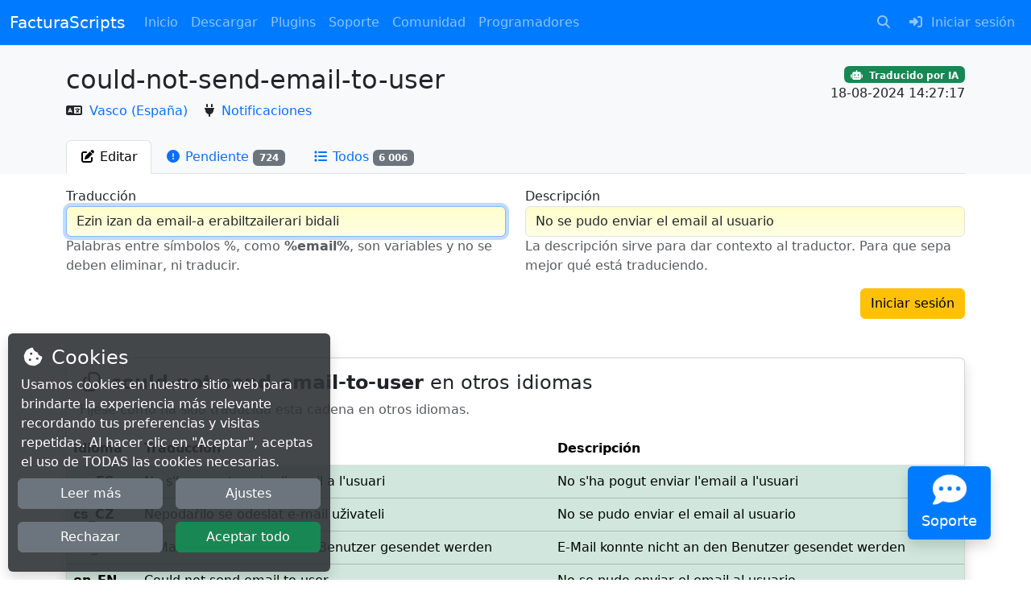

--- FILE ---
content_type: text/html;charset=UTF-8
request_url: https://facturascripts.com/traducciones/111093
body_size: 13938
content:

<!DOCTYPE html>
<html xmlns="http://www.w3.org/1999/xhtml" lang="es"
      xml:lang="es">
<head>
                                    <meta http-equiv="Content-Type" content="text/html; charset=UTF-8"/>
        <title>eu_ES@could-not-send-email-to-user</title>
        <meta name="description" content="Traducción"/>
        <meta name="viewport" content="width=device-width, initial-scale=1.0"/>
        <meta name="generator" content="FacturaScripts"/>
                    <meta name="robots" content="noindex"/>
                                <link rel="shortcut icon" href="/Dinamic/Assets/Images/favicon.ico"/>
        <link rel="apple-touch-icon" sizes="180x180"
              href="/Dinamic/Assets/Images/apple-icon-180x180.png"/>
                                <link rel="stylesheet" href="/node_modules/bootstrap/dist/css/bootstrap.min.css?v=5"/>
                <link rel="stylesheet" href="/node_modules/@fortawesome/fontawesome-free/css/all.min.css?v=6"/>
        <link rel="stylesheet" href="/Plugins/Portal/node_modules/aos/dist/aos.css"/>
        <link rel="stylesheet" href="/Dinamic/Assets/CSS/custom.css?v=3"/>
        <style>
            .alert {
                margin-bottom: 0;
            }

            .body-content {
                min-height: 80vh;
            }

            .table th {
                border-top: none;
            }

            .portal-primary-color {
                background-color: #007BFF;
            }

            .portal-btn-support {
                background-color: #007BFF;
                color: white;
            }

            /* Portal link class with Bootstrap 4 behavior */
            .portal-link {
                color: #007bff;
                text-decoration: none;
            }

            .portal-link:hover {
                color: #0056b3;
                text-decoration: underline;
            }

            /* Responsive navbar improvements */
            @media (max-width: 991.98px) {
                .navbar-collapse {
                    max-height: 80vh;
                    overflow-y: auto;
                }

                .navbar-nav .nav-item {
                    border-bottom: 1px solid rgba(255, 255, 255, 0.1);
                }

                .navbar-nav .nav-item:last-child {
                    border-bottom: none;
                }

                .navbar-nav .nav-link {
                    padding: 0.75rem 1rem;
                }
            }

            /* Support button responsive positioning */
            @media (max-width: 767.98px) {
                .portal-btn-support {
                    bottom: 20px !important;
                    right: 20px !important;
                }

                .portal-btn-support .fa-2x {
                    font-size: 1.5em;
                }

                .portal-btn-support .small {
                    font-size: 0.7rem;
                }
            }
        </style>
                        <style>
        #overlayCookie {
            position: fixed;
            top: 0;
            width: 100vw;
            height: 100vh;
            z-index: 997;
        }

        #msgCookie {
            position: fixed;
            width: 100%;
            z-index: 998;
         max-width: 400px;
            bottom: 0;
            left: 0;
            margin-left: 10px;
            margin-bottom: 10px;
                }

        #msgCookie .info {
            color: #FFFFFF;
        }

        /* Extra small devices (portrait phones, less than 576px) */
        /* Small devices (landscape phones, less than 768px) */
        @media (max-width: 767.98px) {
            #msgCookie {
                margin: 0;
                max-width: 100%;
            }

                }

        /* Large devices (desktops, less than 1200px) */
        @media (max-width: 1199.98px) {
            #msgCookie .buttons {
                margin-top: 15px;
            }
        }
    </style>

                            <link rel="stylesheet" href="/node_modules/select2/dist/css/select2.min.css?v=5"/>
            <link rel="stylesheet" href="/node_modules/select2-bootstrap-5-theme/dist/select2-bootstrap-5-theme.min.css?v=5"/>
                                <script src="/node_modules/jquery/dist/jquery.min.js"></script>
        <script src="/node_modules/bootstrap/dist/js/bootstrap.bundle.min.js?v=5"></script>
        <script src="/node_modules/@fortawesome/fontawesome-free/js/all.min.js"></script>
        <script src="/Plugins/Portal/node_modules/@justinribeiro/lite-youtube/lite-youtube.js" type="module"></script>
        <script src="/Plugins/Portal/node_modules/aos/dist/aos.js"></script>
        <script src="/Dinamic/Assets/JS/Custom.js?v=2"></script>
        <script src="/Dinamic/Assets/JS/newsletters.js?v=2"></script>
                    <script src="/node_modules/select2/dist/js/select2.min.js?v=5"></script>
            <script src="/Dinamic/Assets/JS/ListView.js?v=20-01-2026"></script>
            <script src="/Dinamic/Assets/JS/WidgetSelect.js?v=5"></script>
                    </head>
<body>
    <nav class="navbar sticky-top navbar-expand-lg navbar-dark portal-primary-color">
        <div class="container-fluid">
            <a class="navbar-brand" href="/">FacturaScripts</a>
            <button class="navbar-toggler" type="button" data-bs-toggle="collapse"
                    data-bs-target="#navbarSupportedContent" aria-controls="navbarSupportedContent"
                    aria-expanded="false" aria-label="Toggle navigation">
                <span class="navbar-toggler-icon"></span>
            </button>
            <div class="collapse navbar-collapse" id="navbarSupportedContent">
                <ul class="navbar-nav me-auto">
                                                        <li class="nav-item">
                <a class="nav-link" href="/">
                                            <i class="fas fa-home fa-fw me-1 d-lg-none" aria-hidden="true"></i>
                                        Inicio
                </a>
            </li>
                                            <li class="nav-item">
                <a class="nav-link" href="/descargar">
                                            <i class="fas fa-download fa-fw me-1 d-lg-none" aria-hidden="true"></i>
                                        Descargar
                </a>
            </li>
                                            <li class="nav-item">
                <a class="nav-link" href="/plugins">
                                            <i class="fa-solid fa-plug fa-fw me-1 d-lg-none" aria-hidden="true"></i>
                                        Plugins
                </a>
            </li>
                                                                                                                                                                                                                                                                                                                <li class="nav-item dropdown">
                <a class="nav-link dropdown-toggle" href="#" role="button"
                   data-bs-toggle="dropdown" aria-haspopup="true" aria-expanded="false">
                    <i class="fa-solid fa-bars fa-fw me-1 d-lg-none"></i>Soporte
                </a>
                <div class="dropdown-menu">
                                                                                            <a href="/ayuda" class="dropdown-item">
                                                            <i class="fas fa-question-circle fa-fw me-1" aria-hidden="true"></i>
                                                        Guía de usuario
                        </a>
                                                                                            <a href="/chatbot" class="dropdown-item">
                                                            <i class="fas fa-robot fa-fw me-1" aria-hidden="true"></i>
                                                        ChatBot
                        </a>
                                                                                            <a href="/contacto" class="dropdown-item">
                                                            <i class="fa-solid fa-comments fa-fw me-1" aria-hidden="true"></i>
                                                        Contactar o notificar error
                        </a>
                                                                                            <a href="/puntos" class="dropdown-item">
                                                            <i class="fas fa-trophy fa-fw me-1" aria-hidden="true"></i>
                                                        Sistema de puntos
                        </a>
                                                                                            <a href="/expertos" class="dropdown-item">
                                                            <i class="fas fa-user-friends fa-fw me-1" aria-hidden="true"></i>
                                                        Encuentra un Experto
                        </a>
                                                                        <div class="dropdown-divider"></div>
                                                                        <a href="/ser-experto" class="dropdown-item">
                                                            <i class="fas fa-user-check fa-fw me-1" aria-hidden="true"></i>
                                                        Conviértete en experto
                        </a>
                                                                                            <a href="/boletines" class="dropdown-item">
                                                            <i class="fas fa-book-medical fa-fw me-1" aria-hidden="true"></i>
                                                        Boletines
                        </a>
                                                                                            <a href="/cursos" class="dropdown-item">
                                                            <i class="fas fa-graduation-cap fa-fw me-1" aria-hidden="true"></i>
                                                        Cursos
                        </a>
                                    </div>
            </li>
                                                                                                                                                                                                                            <li class="nav-item dropdown">
                <a class="nav-link dropdown-toggle" href="#" role="button"
                   data-bs-toggle="dropdown" aria-haspopup="true" aria-expanded="false">
                    <i class="fa-solid fa-bars fa-fw me-1 d-lg-none"></i>Comunidad
                </a>
                <div class="dropdown-menu">
                                                                                            <a href="/noticias" class="dropdown-item">
                                                            <i class="fas fa-newspaper fa-fw me-1" aria-hidden="true"></i>
                                                        Noticias
                        </a>
                                                                                            <a href="/roadmap" class="dropdown-item">
                                                            <i class="fa-brands fa-trello fa-fw me-1" aria-hidden="true"></i>
                                                        Roadmap
                        </a>
                                                                                            <a href="/traducciones" class="dropdown-item">
                                                            <i class="fas fa-language fa-fw me-1" aria-hidden="true"></i>
                                                        Traducciones
                        </a>
                                                                        <div class="dropdown-divider"></div>
                                                                        <a href="/colabora" class="dropdown-item">
                                                            <i class="fas fa-users fa-fw me-1" aria-hidden="true"></i>
                                                        Colabora
                        </a>
                                                                                            <a href="/patrocinar" class="dropdown-item">
                                                            <i class="fas fa-donate fa-fw me-1" aria-hidden="true"></i>
                                                        Patrocinar
                        </a>
                                    </div>
            </li>
                                                                                                                                                                                                                            <li class="nav-item dropdown">
                <a class="nav-link dropdown-toggle" href="#" role="button"
                   data-bs-toggle="dropdown" aria-haspopup="true" aria-expanded="false">
                    <i class="fa-solid fa-bars fa-fw me-1 d-lg-none"></i>Programadores
                </a>
                <div class="dropdown-menu">
                                                                                            <a href="/como-crear-plugin" class="dropdown-item">
                                                            <i class="fas fa-code fa-fw me-1" aria-hidden="true"></i>
                                                        Cómo crear plugins
                        </a>
                                                                                            <a href="/como-vender-plugins" class="dropdown-item">
                                                            <i class="fas fa-euro-sign fa-fw me-1" aria-hidden="true"></i>
                                                        Cómo vender plugins
                        </a>
                                                                                            <a href="/forja" class="dropdown-item">
                                                            <i class="fas fa-vihara fa-fw me-1" aria-hidden="true"></i>
                                                        La Forja
                        </a>
                                                                        <div class="dropdown-divider"></div>
                                                                        <a href="/ayuda-dev" class="dropdown-item">
                                                            <i class="fas fa-book fa-fw me-1" aria-hidden="true"></i>
                                                        Guía de programación
                        </a>
                                                                                            <a href="https://doc.facturascripts.com/namespaces/facturascripts-core.html" class="dropdown-item">
                                                            <i class="fas fa-project-diagram fa-fw me-1" aria-hidden="true"></i>
                                                        Documentación de clases
                        </a>
                                    </div>
            </li>
            
                </ul>
                <ul class="navbar-nav ms-auto">
                                                                                                                                <li class="nav-item">
                            <a class="nav-link" href="/buscar">
                                <i class="fa-solid fa-search fa-fw me-1"></i>
                                <span class="d-lg-none">Buscar</span>
                            </a>
                        </li>
                                                                <li class="nav-item">
                            <a class="nav-link" href="/MeLogin">
                                <i class="fa-solid fa-sign-in-alt fa-fw me-1"></i>
                                <span>Iniciar sesión</span>
                            </a>
                        </li>
                                                        </ul>
            </div>
        </div>
    </nav>
            
        
        
            <div id="messages-toasts" style="z-index: 9999; position: fixed; bottom: 2%; left: 50%; transform: translateX(-50%);"></div>

<script>
    function setToast(message, style = 'info', title = '', time = 10000) {
        let icon = '';
        let styleBorder = '';
        let styleHeader = '';
        let role = 'status';
        let live = 'polite';
        let delay = time > 0 ? 'data-delay="' + time + '"' : 'data-autohide="false"';

        switch (style) {
            case 'completed':
                styleHeader = 'bg-success text-white';
                styleBorder = 'border border-success';
                icon = '<i class="fa-solid fa-check-circle me-1"></i>';
                title = title !== '' ? title : 'Completado';
                break;

            case 'critical':
            case 'error':
            case 'danger':
                role = 'alert';
                live = 'assertive';
                styleHeader = 'bg-danger text-white';
                styleBorder = 'border border-danger';
                icon = '<i class="fa-solid fa-times-circle me-1"></i>';
                title = title !== '' ? title : 'Error';
                break;

            case 'info':
                styleHeader = 'bg-info text-white';
                styleBorder = 'border border-info';
                icon = '<i class="fa-solid fa-info-circle me-1"></i>';
                title = title !== '' ? title : 'Info';
                break;

            case 'spinner':
                styleHeader = 'text-bg-info';
                styleBorder = 'border border-info';
                icon = '<div class="spinner-border me-2 spinner-border-sm" role="status"></div>';
                title = title !== '' ? title : 'Procesando';
                break;

            case 'notice':
            case 'success':
                styleHeader = 'bg-success text-white';
                styleBorder = 'border border-success';
                icon = '<i class="fa-solid fa-check-circle me-1"></i>';
                title = title !== '' ? title : 'Éxito';
                break;

            case 'warning':
                styleHeader = 'bg-warning';
                styleBorder = 'border border-warning';
                icon = '<i class="fa-solid fa-exclamation-circle me-1"></i>';
                title = title !== '' ? title : 'Atención';
                break;
        }

        if (message === '') {
            styleHeader += ' border-bottom-0';
        }

        let html = '<div class="toast toast-' + style + ' ' + styleBorder + '" style="margin: 15px auto 0 auto;" role="' + role + '" aria-live="' + live + '" aria-atomic="true" ' + delay + '>'
            + '<div class="toast-header ' + styleHeader + '">'
            + '<strong class="me-auto">' + icon + title + '</strong>'
            + '<button type="button" class="ms-4 btn btn-close ' + styleHeader + '" data-bs-dismiss="toast" aria-label="Cerrar">'
            + ''
            + '</button>'
            + '</div>';

            if (message !== '') {
                html += '<div class="toast-body">' + message + '</div>';
            }

            html += '</div>';

        // eliminamos los toast con la clase hide
        $('#messages-toasts .toast.hide').remove();

        // agregamos el toast al div
        $('#messages-toasts').append(html);

        // mostramos los toast
        $('#messages-toasts .toast').toast('show');
    }
</script><div class="body-content">
                                        
    <div class="bg-light pt-3">
                
                                        
<div class="container pt-2 pb-4">
    <div class="row">
        <div class="col-sm-8">
            <h1 class="h2">
                could-not-send-email-to-user
            </h1>
            <i class="fa-solid fa-language me-1"></i>
            <a href="/traducciones/lang/eu_ES">
                Vasco (España)
            </a>
                            <i class="fa-solid fa-plug ms-3 me-1"></i>
                <a href="/plugins/notificaciones">
                    Notificaciones
                </a>
                    </div>
        <div class="col-sm-4 text-end">
                            <span class="badge bg-success">
                    <i class="fa-solid fa-robot me-1"></i> Traducido por IA
                </span>
                        <br/>
            18-08-2024 14:27:17
        </div>
    </div>
</div>

                                                                                                                                                                                                        
                <div class="container">
            <div class="row">
                <div class="col">
                    <div class="nav nav-tabs" role="tablist">
                                                                                                                                                                                                    <a class="nav-item nav-link active" id="info-tab" data-bs-toggle="tab" href="#info"
                                   role="tab" aria-controls="info" aria-expanded="true">
                                    <i class="fa-solid fa-edit fa-fw" aria-hidden="true"></i>
                                    <span class="d-none d-lg-inline-block">Editar</span>
                                                                    </a>
                                                                                                                                                <a class="nav-item nav-link" id="CardTranslation-pendig-tab" data-bs-toggle="tab" href="#CardTranslation-pendig"
                                   role="tab" aria-controls="CardTranslation-pendig" aria-expanded="true">
                                    <i class="fa-solid fa-exclamation-circle fa-fw" aria-hidden="true"></i>
                                    <span class="d-none d-lg-inline-block">Pendiente</span>
                                                                            <span class="badge bg-secondary">724</span>
                                                                    </a>
                                                                                                                                                <a class="nav-item nav-link" id="CardTranslation-tab" data-bs-toggle="tab" href="#CardTranslation"
                                   role="tab" aria-controls="CardTranslation" aria-expanded="true">
                                    <i class="fa-solid fa-list fa-fw" aria-hidden="true"></i>
                                    <span class="d-none d-lg-inline-block">Todos</span>
                                                                            <span class="badge bg-secondary">6 006</span>
                                                                    </a>
                                                                        </div>
                </div>
            </div>
        </div>
    </div>
    <div class="container">
        <div class="tab-content pt-3 pb-5">
                                                                                                                <div class="tab-pane fade show active" id="info" role="tabpanel" aria-labelledby="info-tab">
                                                
<form method="post">
    <input type="hidden" name="multireqtoken" value="5447a93e3b9630c77a635cb5a7bebb07ef85a05e|DUCQYm"/>
    <input type="hidden" name="action" value="edit-translation"/>
    <input type="hidden" name="next" value="0"/>
    <div class="mb-5">
        <div class="row">
            <div class="col-sm">
                <div class="mb-3">
                    Traducción
                    <input type="text" name="translation" value="Ezin izan da email-a erabiltzailerari bidali"
                           class="form-control" autocomplete="false" autofocus required/>
                    <p class="text-muted">
                        Palabras entre símbolos %, como <b>%email%</b>, son variables y no se deben eliminar, ni
                        traducir.
                    </p>
                </div>
            </div>
            <div class="col-sm">
                <div class="mb-3">
                    Descripción
                    <input type="text" name="description" value="No se pudo enviar el email al usuario"
                           class="form-control" autocomplete="false" required/>
                    <p class="text-muted">
                        La descripción sirve para dar contexto al traductor.
                        Para que sepa mejor qué está traduciendo.
                    </p>
                </div>
            </div>
        </div>
        <div class="row">
            <div class="col-sm">
                                                            </div>
            <div class="col-sm text-end">
                                    <a class="btn btn-warning" href="/MeLogin">
                        Iniciar sesión
                    </a>
                            </div>
        </div>
        <div class="row">
            <div class="col">
                <div class="card shadow mt-5 mb-3">
                    <div class="card-body">
                        <h2 class="h4">
                            <i class="fa-regular fa-copy fa-fw"></i>
                            <b>could-not-send-email-to-user</b> en otros idiomas
                        </h2>
                        <p class="text-muted mb-0">
                            Fíjese como ha sido traducida esta cadena en otros idiomas.
                        </p>
                    </div>
                    <div class="table-responsive">
                        <table class="table table-hover mb-0">
                            <thead>
                            <tr>
                                <th>Idioma</th>
                                <th>Traducción</th>
                                <th>Descripción</th>
                            </tr>
                            </thead>
                            <tbody>
                                                                                            <tr class="table-success clickableRow" data-href="/traducciones/111077">
                                    <td>
                                                                                    <b>ca_ES</b>
                                                                            </td>
                                    <td>No s&#39;ha pogut enviar l&#39;email a l&#39;usuari</td>
                                    <td>No s&#39;ha pogut enviar l&#39;email a l&#39;usuari</td>
                                </tr>
                                                                                            <tr class="table-success clickableRow" data-href="/traducciones/111078">
                                    <td>
                                                                                    <b>cs_CZ</b>
                                                                            </td>
                                    <td>Nepodařilo se odeslat e-mail uživateli</td>
                                    <td>No se pudo enviar el email al usuario</td>
                                </tr>
                                                                                            <tr class="table-success clickableRow" data-href="/traducciones/111079">
                                    <td>
                                                                                    <b>de_DE</b>
                                                                            </td>
                                    <td>E-Mail konnte nicht an den Benutzer gesendet werden</td>
                                    <td>E-Mail konnte nicht an den Benutzer gesendet werden</td>
                                </tr>
                                                                                            <tr class="table-success clickableRow" data-href="/traducciones/111080">
                                    <td>
                                                                                    <b>en_EN</b>
                                                                            </td>
                                    <td>Could not send email to user</td>
                                    <td>No se pudo enviar el email al usuario</td>
                                </tr>
                                                                                            <tr class="table-success clickableRow" data-href="/traducciones/111081">
                                    <td>
                                                                                    es_AR
                                                                            </td>
                                    <td>No se pudo enviar el email al usuario</td>
                                    <td>No se pudo enviar el email al usuario</td>
                                </tr>
                                                                                            <tr class="table-success clickableRow" data-href="/traducciones/111082">
                                    <td>
                                                                                    es_CL
                                                                            </td>
                                    <td>No se pudo enviar el email al usuario</td>
                                    <td>No se pudo enviar el email al usuario</td>
                                </tr>
                                                                                            <tr class="table-success clickableRow" data-href="/traducciones/111083">
                                    <td>
                                                                                    es_CO
                                                                            </td>
                                    <td>No se pudo enviar el email al usuario</td>
                                    <td>No se pudo enviar el email al usuario</td>
                                </tr>
                                                                                            <tr class="table-success clickableRow" data-href="/traducciones/111084">
                                    <td>
                                                                                    es_CR
                                                                            </td>
                                    <td>No se pudo enviar el email al usuario</td>
                                    <td>No se pudo enviar el email al usuario</td>
                                </tr>
                                                                                            <tr class="table-success clickableRow" data-href="/traducciones/111085">
                                    <td>
                                                                                    es_DO
                                                                            </td>
                                    <td>No se pudo enviar el email al usuario</td>
                                    <td>No se pudo enviar el email al usuario</td>
                                </tr>
                                                                                            <tr class="table-success clickableRow" data-href="/traducciones/111086">
                                    <td>
                                                                                    es_EC
                                                                            </td>
                                    <td>No se pudo enviar el email al usuario</td>
                                    <td>No se pudo enviar el email al usuario</td>
                                </tr>
                                                                                            <tr class="table-success clickableRow" data-href="/traducciones/111087">
                                    <td>
                                                                                    <b>es_ES</b>
                                                                            </td>
                                    <td>No se pudo enviar el email al usuario</td>
                                    <td>No se pudo enviar el email al usuario</td>
                                </tr>
                                                                                            <tr class="table-success clickableRow" data-href="/traducciones/111088">
                                    <td>
                                                                                    es_GT
                                                                            </td>
                                    <td>No se pudo enviar el email al usuario</td>
                                    <td>No se pudo enviar el email al usuario</td>
                                </tr>
                                                                                            <tr class="table-success clickableRow" data-href="/traducciones/111089">
                                    <td>
                                                                                    es_MX
                                                                            </td>
                                    <td>No se pudo enviar el email al usuario</td>
                                    <td>No se pudo enviar el email al usuario</td>
                                </tr>
                                                                                            <tr class="table-success clickableRow" data-href="/traducciones/111090">
                                    <td>
                                                                                    es_PA
                                                                            </td>
                                    <td>No se pudo enviar el email al usuario</td>
                                    <td>No se pudo enviar el email al usuario</td>
                                </tr>
                                                                                            <tr class="table-success clickableRow" data-href="/traducciones/111091">
                                    <td>
                                                                                    es_PE
                                                                            </td>
                                    <td>No se pudo enviar el email al usuario</td>
                                    <td>No se pudo enviar el email al usuario</td>
                                </tr>
                                                                                            <tr class="table-success clickableRow" data-href="/traducciones/111092">
                                    <td>
                                                                                    es_UY
                                                                            </td>
                                    <td>No se pudo enviar el email al usuario</td>
                                    <td>No se pudo enviar el email al usuario</td>
                                </tr>
                                                                                            <tr class="table-success clickableRow" data-href="/traducciones/111094">
                                    <td>
                                                                                    <b>fr_FR</b>
                                                                            </td>
                                    <td>L&#39;email n&#39;a pas pu être envoyé à l&#39;utilisateur</td>
                                    <td>L&#39;email n&#39;a pas pu être envoyé à l&#39;utilisateur</td>
                                </tr>
                                                                                            <tr class="table-success clickableRow" data-href="/traducciones/111095">
                                    <td>
                                                                                    <b>gl_ES</b>
                                                                            </td>
                                    <td>Non se pudo enviar ol email ao usuario</td>
                                    <td>Non se pudo enviar ol email ao usuario</td>
                                </tr>
                                                                                            <tr class="table-success clickableRow" data-href="/traducciones/111096">
                                    <td>
                                                                                    <b>it_IT</b>
                                                                            </td>
                                    <td>Impossibile inviare e-mail all&#39;utente</td>
                                    <td>Impossibile inviare e-mail all&#39;utente</td>
                                </tr>
                                                                                            <tr class="table-success clickableRow" data-href="/traducciones/111097">
                                    <td>
                                                                                    <b>pl_PL</b>
                                                                            </td>
                                    <td>Nie można wysłać e-maila do użytkownika</td>
                                    <td>No se pudo enviar el email al usuario</td>
                                </tr>
                                                                                            <tr class="table-success clickableRow" data-href="/traducciones/111098">
                                    <td>
                                                                                    pt_BR
                                                                            </td>
                                    <td>Não foi possível enviar o email para o usuário</td>
                                    <td>No se pudo enviar el email al usuario</td>
                                </tr>
                                                                                            <tr class="table-success clickableRow" data-href="/traducciones/111099">
                                    <td>
                                                                                    <b>pt_PT</b>
                                                                            </td>
                                    <td>Não foi possível enviar o email para o usuário</td>
                                    <td>No se pudo enviar el email al usuario</td>
                                </tr>
                                                                                            <tr class="table-success clickableRow" data-href="/traducciones/133187">
                                    <td>
                                                                                    <b>tr_TR</b>
                                                                            </td>
                                    <td>Kullanıcıya e-posta gönderilemedi.</td>
                                    <td>No se pudo enviar el email al usuario</td>
                                </tr>
                                                                                            <tr class="table-success clickableRow" data-href="/traducciones/111100">
                                    <td>
                                                                                    <b>va_ES</b>
                                                                            </td>
                                    <td>No s&#39;ha pogut enviar l&#39;email a l&#39;usuari</td>
                                    <td>No se pudo enviar el email al usuario</td>
                                </tr>
                                                        </tbody>
                        </table>
                    </div>
                </div>
            </div>
        </div>
    </div>
</form>




                    </div>
                                                                                    <div class="tab-pane fade" id="CardTranslation-pendig" role="tabpanel" aria-labelledby="CardTranslation-pendig-tab">
                                                
<form id="formCardTranslation-pendig" method="post" onsubmit="animateSpinner('add')">
    <input type="hidden" name="multireqtoken" value="5447a93e3b9630c77a635cb5a7bebb07ef85a05e|BSsk17"/>
    <input type="hidden" name="action"/>
    <input type="hidden" name="activetab" value="CardTranslation-pendig"/>
    <input type="hidden" name="loadfilter" value="0"/>
    <input type="hidden" name="offset" value="0"/>
    <input type="hidden" name="order" value="0"/>
    <div class="row g-2 align-items-center">
        <div class="col-sm-auto mb-3">
                                    
                        
        </div>
                            <div class="col-sm mb-3">
            <div class="input-group">
                <input class="form-control" type="text" name="query" value="" autocomplete="off"
                       placeholder="Buscar"/>
                <button type="submit" class="btn btn-secondary">
                    <i class="fa-solid fa-search" aria-hidden="true"></i>
                </button>
            </div>
        </div>
    
                                            <div class="col-sm-auto">
            <div class="btn-group mb-3">
                <button class="btn btn-outline-secondary dropdown-toggle" type="button" data-bs-toggle="dropdown"
                        aria-haspopup="true" aria-expanded="true">
                                        <i class="fa-solid fa-sort-amount-down-alt fa-fw" aria-hidden="true"></i>
                    <span>Nombre</span>
                </button>
                <div class="dropdown-menu dropdown-menu-end">
                                                                                            <a class="dropdown-item active" href="#"
                           onclick="listViewSetOrder('CardTranslation-pendig', '0');">
                            <i class="fa-solid fa-sort-amount-down-alt fa-fw" aria-hidden="true"></i> Nombre
                        </a>
                                                                                            <a class="dropdown-item" href="#"
                           onclick="listViewSetOrder('CardTranslation-pendig', '1');">
                            <i class="fa-solid fa-sort-amount-down fa-fw" aria-hidden="true"></i> Nombre
                        </a>
                                                                                            <a class="dropdown-item" href="#"
                           onclick="listViewSetOrder('CardTranslation-pendig', '2');">
                            <i class="fa-solid fa-sort-amount-down-alt fa-fw" aria-hidden="true"></i> Última actualización
                        </a>
                                                                                            <a class="dropdown-item" href="#"
                           onclick="listViewSetOrder('CardTranslation-pendig', '3');">
                            <i class="fa-solid fa-sort-amount-down fa-fw" aria-hidden="true"></i> Última actualización
                        </a>
                                    </div>
            </div>
        </div>
    
    </div>
        <div class="row">
        
    </div>

                        <div class="card border-warning shadow mb-3">
            <div class="card-body">
                <a href="/traducciones/147540" class="h5 portal-link">
                    2fa
                </a>
                <p class="mb-0">
                    2FA
                </p>
            </div>
            <div class="table-responsive">
                <table class="table mb-0">
                    <tr class="table-warning">
                                                    <td class="text-start text-nowrap">06-08-2025</td>
                                                    <td class="text-end">Vasco (España)</td>
                                            </tr>
                </table>
            </div>
        </div>
                    <div class="card border-warning shadow mb-3">
            <div class="card-body">
                <a href="/traducciones/152065" class="h5 portal-link">
                    acc-concept-required
                </a>
                <p class="mb-0">
                    Lehenik eta behin, idazpenaren kontzeptua sartu behar duzu
                </p>
            </div>
            <div class="table-responsive">
                <table class="table mb-0">
                    <tr class="table-warning">
                                                    <td class="text-start text-nowrap">30-08-2025</td>
                                                    <td class="text-end">Vasco (España)</td>
                                            </tr>
                </table>
            </div>
        </div>
                    <div class="card border-warning shadow mb-3">
            <div class="card-body">
                <a href="/traducciones/164790" class="h5 portal-link">
                    accent-color
                </a>
                <p class="mb-0">
                    Borde lateral
                </p>
            </div>
            <div class="table-responsive">
                <table class="table mb-0">
                    <tr class="table-warning">
                                                    <td class="text-start text-nowrap">17-01-2026</td>
                                                    <td class="text-end">Vasco (España)</td>
                                            </tr>
                </table>
            </div>
        </div>
                    <div class="card border-warning shadow mb-3">
            <div class="card-body">
                <a href="/traducciones/164815" class="h5 portal-link">
                    accentcolor-desc
                </a>
                <p class="mb-0">
                    Color borde del desplegable
                </p>
            </div>
            <div class="table-responsive">
                <table class="table mb-0">
                    <tr class="table-warning">
                                                    <td class="text-start text-nowrap">17-01-2026</td>
                                                    <td class="text-end">Vasco (España)</td>
                                            </tr>
                </table>
            </div>
        </div>
                    <div class="card border-warning shadow mb-3">
            <div class="card-body">
                <a href="/traducciones/128085" class="h5 portal-link">
                    accepted-estimation
                </a>
                <p class="mb-0">
                    Aurrekontu onartuak
                </p>
            </div>
            <div class="table-responsive">
                <table class="table mb-0">
                    <tr class="table-warning">
                                                    <td class="text-start text-nowrap">30-01-2025</td>
                                                    <td class="text-end">Vasco (España)</td>
                                            </tr>
                </table>
            </div>
        </div>
                    <div class="card border-warning shadow mb-3">
            <div class="card-body">
                <a href="/traducciones/157140" class="h5 portal-link">
                    accounting-plan-must-have-at-least-2-levels
                </a>
                <p class="mb-0">
                    El plan contable debe tener al menos 2 niveles: cuentas y subcuentas.
                </p>
            </div>
            <div class="table-responsive">
                <table class="table mb-0">
                    <tr class="table-warning">
                                                    <td class="text-start text-nowrap">24-10-2025</td>
                                                    <td class="text-end">Vasco (España)</td>
                                            </tr>
                </table>
            </div>
        </div>
                    <div class="card border-warning shadow mb-3">
            <div class="card-body">
                <a href="/traducciones/117597" class="h5 portal-link">
                    activity
                </a>
                <p class="mb-0">
                    Jarduera
                </p>
            </div>
            <div class="table-responsive">
                <table class="table mb-0">
                    <tr class="table-warning">
                                                    <td class="text-start text-nowrap">05-09-2024</td>
                                                    <td class="text-end">Vasco (España)</td>
                                            </tr>
                </table>
            </div>
        </div>
                    <div class="card border-warning shadow mb-3">
            <div class="card-body">
                <a href="/traducciones/130461" class="h5 portal-link">
                    add-company
                </a>
                <p class="mb-0">
                    Enpresa gehitu
                </p>
            </div>
            <div class="table-responsive">
                <table class="table mb-0">
                    <tr class="table-warning">
                                                    <td class="text-start text-nowrap">07-03-2025</td>
                                                    <td class="text-end">Vasco (España)</td>
                                            </tr>
                </table>
            </div>
        </div>
                    <div class="card border-warning shadow mb-3">
            <div class="card-body">
                <a href="/traducciones/118437" class="h5 portal-link">
                    add-contact
                </a>
                <p class="mb-0">
                    Kontaktua gehitu
                </p>
            </div>
            <div class="table-responsive">
                <table class="table mb-0">
                    <tr class="table-warning">
                                                    <td class="text-start text-nowrap">16-09-2024</td>
                                                    <td class="text-end">Vasco (España)</td>
                                            </tr>
                </table>
            </div>
        </div>
                    <div class="card border-warning shadow mb-3">
            <div class="card-body">
                <a href="/traducciones/131709" class="h5 portal-link">
                    add-contacts
                </a>
                <p class="mb-0">
                    Kontaktuekin gehitu
                </p>
            </div>
            <div class="table-responsive">
                <table class="table mb-0">
                    <tr class="table-warning">
                                                    <td class="text-start text-nowrap">30-04-2025</td>
                                                    <td class="text-end">Vasco (España)</td>
                                            </tr>
                </table>
            </div>
        </div>
                    <div class="card border-warning shadow mb-3">
            <div class="card-body">
                <a href="/traducciones/158465" class="h5 portal-link">
                    add-fast-date
                </a>
                <p class="mb-0">
                    Afegir cita ràpida
                </p>
            </div>
            <div class="table-responsive">
                <table class="table mb-0">
                    <tr class="table-warning">
                                                    <td class="text-start text-nowrap">21-11-2025</td>
                                                    <td class="text-end">Vasco (España)</td>
                                            </tr>
                </table>
            </div>
        </div>
                    <div class="card border-warning shadow mb-3">
            <div class="card-body">
                <a href="/traducciones/139790" class="h5 portal-link">
                    add-log
                </a>
                <p class="mb-0">
                    Erregistroa gehitu
                </p>
            </div>
            <div class="table-responsive">
                <table class="table mb-0">
                    <tr class="table-warning">
                                                    <td class="text-start text-nowrap">17-06-2025</td>
                                                    <td class="text-end">Vasco (España)</td>
                                            </tr>
                </table>
            </div>
        </div>
                    <div class="card border-warning shadow mb-3">
            <div class="card-body">
                <a href="/traducciones/123117" class="h5 portal-link">
                    add-machine
                </a>
                <p class="mb-0">
                    Makina gehitu
                </p>
            </div>
            <div class="table-responsive">
                <table class="table mb-0">
                    <tr class="table-warning">
                                                    <td class="text-start text-nowrap">23-12-2024</td>
                                                    <td class="text-end">Vasco (España)</td>
                                            </tr>
                </table>
            </div>
        </div>
                    <div class="card border-warning shadow mb-3">
            <div class="card-body">
                <a href="/traducciones/122997" class="h5 portal-link">
                    add-material
                </a>
                <p class="mb-0">
                    Materiala gehitu
                </p>
            </div>
            <div class="table-responsive">
                <table class="table mb-0">
                    <tr class="table-warning">
                                                    <td class="text-start text-nowrap">23-12-2024</td>
                                                    <td class="text-end">Vasco (España)</td>
                                            </tr>
                </table>
            </div>
        </div>
                    <div class="card border-warning shadow mb-3">
            <div class="card-body">
                <a href="/traducciones/123045" class="h5 portal-link">
                    add-observations
                </a>
                <p class="mb-0">
                    Oharrak gehitu
                </p>
            </div>
            <div class="table-responsive">
                <table class="table mb-0">
                    <tr class="table-warning">
                                                    <td class="text-start text-nowrap">23-12-2024</td>
                                                    <td class="text-end">Vasco (España)</td>
                                            </tr>
                </table>
            </div>
        </div>
                    <div class="card border-warning shadow mb-3">
            <div class="card-body">
                <a href="/traducciones/123069" class="h5 portal-link">
                    add-start-date
                </a>
                <p class="mb-0">
                    Hasiera-data gehitu
                </p>
            </div>
            <div class="table-responsive">
                <table class="table mb-0">
                    <tr class="table-warning">
                                                    <td class="text-start text-nowrap">23-12-2024</td>
                                                    <td class="text-end">Vasco (España)</td>
                                            </tr>
                </table>
            </div>
        </div>
                    <div class="card border-warning shadow mb-3">
            <div class="card-body">
                <a href="/traducciones/131853" class="h5 portal-link">
                    added-contacts-campaign
                </a>
                <p class="mb-0">
                    %count% kontaktu gehitu zaizkie kanpainari
                </p>
            </div>
            <div class="table-responsive">
                <table class="table mb-0">
                    <tr class="table-warning">
                                                    <td class="text-start text-nowrap">30-04-2025</td>
                                                    <td class="text-end">Vasco (España)</td>
                                            </tr>
                </table>
            </div>
        </div>
                    <div class="card border-warning shadow mb-3">
            <div class="card-body">
                <a href="/traducciones/119325" class="h5 portal-link">
                    ai-abb
                </a>
                <p class="mb-0">
                    IA
                </p>
            </div>
            <div class="table-responsive">
                <table class="table mb-0">
                    <tr class="table-warning">
                                                    <td class="text-start text-nowrap">16-09-2024</td>
                                                    <td class="text-end">Vasco (España)</td>
                                            </tr>
                </table>
            </div>
        </div>
                    <div class="card border-warning shadow mb-3">
            <div class="card-body">
                <a href="/traducciones/159340" class="h5 portal-link">
                    all-agents
                </a>
                <p class="mb-0">
                    Todos los agentes
                </p>
            </div>
            <div class="table-responsive">
                <table class="table mb-0">
                    <tr class="table-warning">
                                                    <td class="text-start text-nowrap">24-11-2025</td>
                                                    <td class="text-end">Vasco (España)</td>
                                            </tr>
                </table>
            </div>
        </div>
                    <div class="card border-warning shadow mb-3">
            <div class="card-body">
                <a href="/traducciones/138115" class="h5 portal-link">
                    all-recipes
                </a>
                <p class="mb-0">
                    Errezeta guztiak
                </p>
            </div>
            <div class="table-responsive">
                <table class="table mb-0">
                    <tr class="table-warning">
                                                    <td class="text-start text-nowrap">02-06-2025</td>
                                                    <td class="text-end">Vasco (España)</td>
                                            </tr>
                </table>
            </div>
        </div>
                    <div class="card border-warning shadow mb-3">
            <div class="card-body">
                <a href="/traducciones/159365" class="h5 portal-link">
                    all-rooms
                </a>
                <p class="mb-0">
                    Todas las salas
                </p>
            </div>
            <div class="table-responsive">
                <table class="table mb-0">
                    <tr class="table-warning">
                                                    <td class="text-start text-nowrap">24-11-2025</td>
                                                    <td class="text-end">Vasco (España)</td>
                                            </tr>
                </table>
            </div>
        </div>
                    <div class="card border-warning shadow mb-3">
            <div class="card-body">
                <a href="/traducciones/140840" class="h5 portal-link">
                    allergies
                </a>
                <p class="mb-0">
                    Alergiak
                </p>
            </div>
            <div class="table-responsive">
                <table class="table mb-0">
                    <tr class="table-warning">
                                                    <td class="text-start text-nowrap">04-07-2025</td>
                                                    <td class="text-end">Vasco (España)</td>
                                            </tr>
                </table>
            </div>
        </div>
                    <div class="card border-warning shadow mb-3">
            <div class="card-body">
                <a href="/traducciones/123789" class="h5 portal-link">
                    allow
                </a>
                <p class="mb-0">
                    Baimendu
                </p>
            </div>
            <div class="table-responsive">
                <table class="table mb-0">
                    <tr class="table-warning">
                                                    <td class="text-start text-nowrap">03-01-2025</td>
                                                    <td class="text-end">Vasco (España)</td>
                                            </tr>
                </table>
            </div>
        </div>
                    <div class="card border-warning shadow mb-3">
            <div class="card-body">
                <a href="/traducciones/151390" class="h5 portal-link">
                    already-installed-p
                </a>
                <p class="mb-0">
                    Programa jadanik instalatuta dago
                </p>
            </div>
            <div class="table-responsive">
                <table class="table mb-0">
                    <tr class="table-warning">
                                                    <td class="text-start text-nowrap">22-08-2025</td>
                                                    <td class="text-end">Vasco (España)</td>
                                            </tr>
                </table>
            </div>
        </div>
                    <div class="card border-warning shadow mb-3">
            <div class="card-body">
                <a href="/traducciones/162215" class="h5 portal-link">
                    always-to-config-email
                </a>
                <p class="mb-0">
                    Siempre al email de la configuración
                </p>
            </div>
            <div class="table-responsive">
                <table class="table mb-0">
                    <tr class="table-warning">
                                                    <td class="text-start text-nowrap">30-12-2025</td>
                                                    <td class="text-end">Vasco (España)</td>
                                            </tr>
                </table>
            </div>
        </div>
                    <div class="card border-warning shadow mb-3">
            <div class="card-body">
                <a href="/traducciones/114933" class="h5 portal-link">
                    amortization
                </a>
                <p class="mb-0">
                    Amortizazioa
                </p>
            </div>
            <div class="table-responsive">
                <table class="table mb-0">
                    <tr class="table-warning">
                                                    <td class="text-start text-nowrap">27-06-2024</td>
                                                    <td class="text-end">Vasco (España)</td>
                                            </tr>
                </table>
            </div>
        </div>
                    <div class="card border-warning shadow mb-3">
            <div class="card-body">
                <a href="/traducciones/142315" class="h5 portal-link">
                    amslerTest
                </a>
                <p class="mb-0">
                    Amsler proba
                </p>
            </div>
            <div class="table-responsive">
                <table class="table mb-0">
                    <tr class="table-warning">
                                                    <td class="text-start text-nowrap">04-07-2025</td>
                                                    <td class="text-end">Vasco (España)</td>
                                            </tr>
                </table>
            </div>
        </div>
                    <div class="card border-warning shadow mb-3">
            <div class="card-body">
                <a href="/traducciones/142140" class="h5 portal-link">
                    angiography
                </a>
                <p class="mb-0">
                    Angiografia
                </p>
            </div>
            <div class="table-responsive">
                <table class="table mb-0">
                    <tr class="table-warning">
                                                    <td class="text-start text-nowrap">04-07-2025</td>
                                                    <td class="text-end">Vasco (España)</td>
                                            </tr>
                </table>
            </div>
        </div>
                    <div class="card border-warning shadow mb-3">
            <div class="card-body">
                <a href="/traducciones/116709" class="h5 portal-link">
                    annual-rate
                </a>
                <p class="mb-0">
                    Urteko tasa
                </p>
            </div>
            <div class="table-responsive">
                <table class="table mb-0">
                    <tr class="table-warning">
                                                    <td class="text-start text-nowrap">08-07-2024</td>
                                                    <td class="text-end">Vasco (España)</td>
                                            </tr>
                </table>
            </div>
        </div>
                    <div class="card border-warning shadow mb-3">
            <div class="card-body">
                <a href="/traducciones/123165" class="h5 portal-link">
                    anonymous-machines
                </a>
                <p class="mb-0">
                    Bezero gabe dauden makinak
                </p>
            </div>
            <div class="table-responsive">
                <table class="table mb-0">
                    <tr class="table-warning">
                                                    <td class="text-start text-nowrap">23-12-2024</td>
                                                    <td class="text-end">Vasco (España)</td>
                                            </tr>
                </table>
            </div>
        </div>
                    <div class="card border-warning shadow mb-3">
            <div class="card-body">
                <a href="/traducciones/162340" class="h5 portal-link">
                    anticipe
                </a>
                <p class="mb-0">
                    Anticipo
                </p>
            </div>
            <div class="table-responsive">
                <table class="table mb-0">
                    <tr class="table-warning">
                                                    <td class="text-start text-nowrap">08-01-2026</td>
                                                    <td class="text-end">Vasco (España)</td>
                                            </tr>
                </table>
            </div>
        </div>
                    <div class="card border-warning shadow mb-3">
            <div class="card-body">
                <a href="/traducciones/162515" class="h5 portal-link">
                    anticipe-saved-for-document
                </a>
                <p class="mb-0">
                    Anticipo guardado para el documento con código %code%
                </p>
            </div>
            <div class="table-responsive">
                <table class="table mb-0">
                    <tr class="table-warning">
                                                    <td class="text-start text-nowrap">08-01-2026</td>
                                                    <td class="text-end">Vasco (España)</td>
                                            </tr>
                </table>
            </div>
        </div>
                    <div class="card border-warning shadow mb-3">
            <div class="card-body">
                <a href="/traducciones/153815" class="h5 portal-link">
                    anviz-handler-response
                </a>
                <p class="mb-0">
                    Respuesta del manejador Anviz (%process%):&lt;br&gt;%response%
                </p>
            </div>
            <div class="table-responsive">
                <table class="table mb-0">
                    <tr class="table-warning">
                                                    <td class="text-start text-nowrap">04-09-2025</td>
                                                    <td class="text-end">Vasco (España)</td>
                                            </tr>
                </table>
            </div>
        </div>
                    <div class="card border-warning shadow mb-3">
            <div class="card-body">
                <a href="/traducciones/119685" class="h5 portal-link">
                    api-facebook-app-validated
                </a>
                <p class="mb-0">
                    Facebook aplikazioa ondo balidatu da
                </p>
            </div>
            <div class="table-responsive">
                <table class="table mb-0">
                    <tr class="table-warning">
                                                    <td class="text-start text-nowrap">16-09-2024</td>
                                                    <td class="text-end">Vasco (España)</td>
                                            </tr>
                </table>
            </div>
        </div>
                    <div class="card border-warning shadow mb-3">
            <div class="card-body">
                <a href="/traducciones/140540" class="h5 portal-link">
                    app-storage
                </a>
                <p class="mb-0">
                    Biltegiratzea
                </p>
            </div>
            <div class="table-responsive">
                <table class="table mb-0">
                    <tr class="table-warning">
                                                    <td class="text-start text-nowrap">02-07-2025</td>
                                                    <td class="text-end">Vasco (España)</td>
                                            </tr>
                </table>
            </div>
        </div>
                    <div class="card border-warning shadow mb-3">
            <div class="card-body">
                <a href="/traducciones/119805" class="h5 portal-link">
                    application
                </a>
                <p class="mb-0">
                    Aplikazioa
                </p>
            </div>
            <div class="table-responsive">
                <table class="table mb-0">
                    <tr class="table-warning">
                                                    <td class="text-start text-nowrap">16-09-2024</td>
                                                    <td class="text-end">Vasco (España)</td>
                                            </tr>
                </table>
            </div>
        </div>
                    <div class="card border-warning shadow mb-3">
            <div class="card-body">
                <a href="/traducciones/119829" class="h5 portal-link">
                    applications
                </a>
                <p class="mb-0">
                    Aplikazioak
                </p>
            </div>
            <div class="table-responsive">
                <table class="table mb-0">
                    <tr class="table-warning">
                                                    <td class="text-start text-nowrap">16-09-2024</td>
                                                    <td class="text-end">Vasco (España)</td>
                                            </tr>
                </table>
            </div>
        </div>
                    <div class="card border-warning shadow mb-3">
            <div class="card-body">
                <a href="/traducciones/158490" class="h5 portal-link">
                    appointment
                </a>
                <p class="mb-0">
                    Cita
                </p>
            </div>
            <div class="table-responsive">
                <table class="table mb-0">
                    <tr class="table-warning">
                                                    <td class="text-start text-nowrap">21-11-2025</td>
                                                    <td class="text-end">Vasco (España)</td>
                                            </tr>
                </table>
            </div>
        </div>
                    <div class="card border-warning shadow mb-3">
            <div class="card-body">
                <a href="/traducciones/158540" class="h5 portal-link">
                    appointment-details
                </a>
                <p class="mb-0">
                    Detalls de la cita
                </p>
            </div>
            <div class="table-responsive">
                <table class="table mb-0">
                    <tr class="table-warning">
                                                    <td class="text-start text-nowrap">21-11-2025</td>
                                                    <td class="text-end">Vasco (España)</td>
                                            </tr>
                </table>
            </div>
        </div>
                    <div class="card border-warning shadow mb-3">
            <div class="card-body">
                <a href="/traducciones/158565" class="h5 portal-link">
                    appointments-list
                </a>
                <p class="mb-0">
                    Llista de cites
                </p>
            </div>
            <div class="table-responsive">
                <table class="table mb-0">
                    <tr class="table-warning">
                                                    <td class="text-start text-nowrap">21-11-2025</td>
                                                    <td class="text-end">Vasco (España)</td>
                                            </tr>
                </table>
            </div>
        </div>
                    <div class="card border-warning shadow mb-3">
            <div class="card-body">
                <a href="/traducciones/108093" class="h5 portal-link">
                    approve-notify
                </a>
                <p class="mb-0">
                    Onarpena jakinarazi
                </p>
            </div>
            <div class="table-responsive">
                <table class="table mb-0">
                    <tr class="table-warning">
                                                    <td class="text-start text-nowrap">01-03-2024</td>
                                                    <td class="text-end">Vasco (España)</td>
                                            </tr>
                </table>
            </div>
        </div>
                    <div class="card border-warning shadow mb-3">
            <div class="card-body">
                <a href="/traducciones/156040" class="h5 portal-link">
                    assign-driver-service-tourist
                </a>
                <p class="mb-0">
                    Asignar Conductor y/o Vehículo al Servicio Turístico
                </p>
            </div>
            <div class="table-responsive">
                <table class="table mb-0">
                    <tr class="table-warning">
                                                    <td class="text-start text-nowrap">23-10-2025</td>
                                                    <td class="text-end">Vasco (España)</td>
                                            </tr>
                </table>
            </div>
        </div>
                    <div class="card border-warning shadow mb-3">
            <div class="card-body">
                <a href="/traducciones/155090" class="h5 portal-link">
                    assigneds
                </a>
                <p class="mb-0">
                    Asignados
                </p>
            </div>
            <div class="table-responsive">
                <table class="table mb-0">
                    <tr class="table-warning">
                                                    <td class="text-start text-nowrap">06-10-2025</td>
                                                    <td class="text-end">Vasco (España)</td>
                                            </tr>
                </table>
            </div>
        </div>
                    <div class="card border-warning shadow mb-3">
            <div class="card-body">
                <a href="/traducciones/157715" class="h5 portal-link">
                    attendance-panel
                </a>
                <p class="mb-0">
                    Panel de Asistencias
                </p>
            </div>
            <div class="table-responsive">
                <table class="table mb-0">
                    <tr class="table-warning">
                                                    <td class="text-start text-nowrap">03-11-2025</td>
                                                    <td class="text-end">Vasco (España)</td>
                                            </tr>
                </table>
            </div>
        </div>
                    <div class="card border-warning shadow mb-3">
            <div class="card-body">
                <a href="/traducciones/151090" class="h5 portal-link">
                    audit-legend
                </a>
                <p class="mb-0">
                    Auditoria
                </p>
            </div>
            <div class="table-responsive">
                <table class="table mb-0">
                    <tr class="table-warning">
                                                    <td class="text-start text-nowrap">20-08-2025</td>
                                                    <td class="text-end">Vasco (España)</td>
                                            </tr>
                </table>
            </div>
        </div>
                    <div class="card border-warning shadow mb-3">
            <div class="card-body">
                <a href="/traducciones/131565" class="h5 portal-link">
                    auto-recurring
                </a>
                <p class="mb-0">
                    %code% dokumentua automatikoki sortu da
                </p>
            </div>
            <div class="table-responsive">
                <table class="table mb-0">
                    <tr class="table-warning">
                                                    <td class="text-start text-nowrap">12-04-2025</td>
                                                    <td class="text-end">Vasco (España)</td>
                                            </tr>
                </table>
            </div>
        </div>
                    <div class="card border-warning shadow mb-3">
            <div class="card-body">
                <a href="/traducciones/111621" class="h5 portal-link">
                    average
                </a>
                <p class="mb-0">
                    Batazbestekoa
                </p>
            </div>
            <div class="table-responsive">
                <table class="table mb-0">
                    <tr class="table-warning">
                                                    <td class="text-start text-nowrap">06-04-2024</td>
                                                    <td class="text-end">Vasco (España)</td>
                                            </tr>
                </table>
            </div>
        </div>
                    <div class="card border-warning shadow mb-3">
            <div class="card-body">
                <a href="/traducciones/124821" class="h5 portal-link">
                    b-albaranesprov
                </a>
                <p class="mb-0">
                    Erosketako albaranak
                </p>
            </div>
            <div class="table-responsive">
                <table class="table mb-0">
                    <tr class="table-warning">
                                                    <td class="text-start text-nowrap">10-01-2025</td>
                                                    <td class="text-end">Vasco (España)</td>
                                            </tr>
                </table>
            </div>
        </div>
                    <div class="card border-warning shadow mb-3">
            <div class="card-body">
                <a href="/traducciones/124869" class="h5 portal-link">
                    b-clientes
                </a>
                <p class="mb-0">
                    Bezeroak
                </p>
            </div>
            <div class="table-responsive">
                <table class="table mb-0">
                    <tr class="table-warning">
                                                    <td class="text-start text-nowrap">10-01-2025</td>
                                                    <td class="text-end">Vasco (España)</td>
                                            </tr>
                </table>
            </div>
        </div>
                    <div class="card border-warning shadow mb-3">
            <div class="card-body">
                <a href="/traducciones/124917" class="h5 portal-link">
                    b-facturascli
                </a>
                <p class="mb-0">
                    Salmenta-fakturak
                </p>
            </div>
            <div class="table-responsive">
                <table class="table mb-0">
                    <tr class="table-warning">
                                                    <td class="text-start text-nowrap">10-01-2025</td>
                                                    <td class="text-end">Vasco (España)</td>
                                            </tr>
                </table>
            </div>
        </div>
    
                    <div class="pb-3 pt-3 text-center">
            <div class="btn-group bg-white">
                                                        <button type="button" class="btn btn-outline-dark active"
                            onclick="listViewSetOffset('CardTranslation-pendig', '0');">
                        1
                    </button>
                                                        <button type="button" class="btn btn-outline-dark"
                            onclick="listViewSetOffset('CardTranslation-pendig', '50');">
                        2
                    </button>
                                                        <button type="button" class="btn btn-outline-dark"
                            onclick="listViewSetOffset('CardTranslation-pendig', '100');">
                        3
                    </button>
                                                        <button type="button" class="btn btn-outline-dark"
                            onclick="listViewSetOffset('CardTranslation-pendig', '150');">
                        4
                    </button>
                                                        <button type="button" class="btn btn-outline-dark"
                            onclick="listViewSetOffset('CardTranslation-pendig', '200');">
                        5
                    </button>
                                                        <button type="button" class="btn btn-outline-dark"
                            onclick="listViewSetOffset('CardTranslation-pendig', '250');">
                        6
                    </button>
                                                        <button type="button" class="btn btn-outline-dark"
                            onclick="listViewSetOffset('CardTranslation-pendig', '350');">
                        8
                    </button>
                                                        <button type="button" class="btn btn-outline-dark"
                            onclick="listViewSetOffset('CardTranslation-pendig', '700');">
                        15
                    </button>
                            </div>
        </div>
    
        <div class="container-fluid">
        <div class="row">
            
        </div>
    </div>
</form>




                    </div>
                                                                                    <div class="tab-pane fade" id="CardTranslation" role="tabpanel" aria-labelledby="CardTranslation-tab">
                                                
<form id="formCardTranslation" method="post" onsubmit="animateSpinner('add')">
    <input type="hidden" name="multireqtoken" value="5447a93e3b9630c77a635cb5a7bebb07ef85a05e|VjMpg8"/>
    <input type="hidden" name="action"/>
    <input type="hidden" name="activetab" value="CardTranslation"/>
    <input type="hidden" name="loadfilter" value="0"/>
    <input type="hidden" name="offset" value="0"/>
    <input type="hidden" name="order" value="0"/>
    <div class="row g-2 align-items-center">
        <div class="col-sm-auto mb-3">
                                    
                        
        </div>
                            <div class="col-sm mb-3">
            <div class="input-group">
                <input class="form-control" type="text" name="query" value="" autocomplete="off"
                       placeholder="Buscar"/>
                <button type="submit" class="btn btn-secondary">
                    <i class="fa-solid fa-search" aria-hidden="true"></i>
                </button>
            </div>
        </div>
    
                                            <div class="col-sm-auto">
            <div class="btn-group mb-3">
                <button class="btn btn-outline-secondary dropdown-toggle" type="button" data-bs-toggle="dropdown"
                        aria-haspopup="true" aria-expanded="true">
                                        <i class="fa-solid fa-sort-amount-down-alt fa-fw" aria-hidden="true"></i>
                    <span>Nombre</span>
                </button>
                <div class="dropdown-menu dropdown-menu-end">
                                                                                            <a class="dropdown-item active" href="#"
                           onclick="listViewSetOrder('CardTranslation', '0');">
                            <i class="fa-solid fa-sort-amount-down-alt fa-fw" aria-hidden="true"></i> Nombre
                        </a>
                                                                                            <a class="dropdown-item" href="#"
                           onclick="listViewSetOrder('CardTranslation', '1');">
                            <i class="fa-solid fa-sort-amount-down fa-fw" aria-hidden="true"></i> Nombre
                        </a>
                                                                                            <a class="dropdown-item" href="#"
                           onclick="listViewSetOrder('CardTranslation', '2');">
                            <i class="fa-solid fa-sort-amount-down-alt fa-fw" aria-hidden="true"></i> Última actualización
                        </a>
                                                                                            <a class="dropdown-item" href="#"
                           onclick="listViewSetOrder('CardTranslation', '3');">
                            <i class="fa-solid fa-sort-amount-down fa-fw" aria-hidden="true"></i> Última actualización
                        </a>
                                    </div>
            </div>
        </div>
    
    </div>
        <div class="row">
        
    </div>

                        <div class="card border-success shadow mb-3">
            <div class="card-body">
                <a href="/traducciones/35195" class="h5 portal-link">
                    2017-files-paragraph
                </a>
                <p class="mb-0">
                    FacturaScripts 2017 artxiboen segurtasun kopiarik ba daukazu? Kopiatu zip-a FacturaScripts-eko MyFiles/FS2017Migrator karpera.
                </p>
            </div>
            <div class="table-responsive">
                <table class="table mb-0">
                    <tr class="table-success">
                                                    <td class="text-start text-nowrap">29-07-2021</td>
                                                    <td class="text-end">Vasco (España)</td>
                                            </tr>
                </table>
            </div>
        </div>
                    <div class="card border-success shadow mb-3">
            <div class="card-body">
                <a href="/traducciones/35217" class="h5 portal-link">
                    2017-migrator
                </a>
                <p class="mb-0">
                    2017 Migratzailea
                </p>
            </div>
            <div class="table-responsive">
                <table class="table mb-0">
                    <tr class="table-success">
                                                    <td class="text-start text-nowrap">20-04-2022</td>
                                                    <td class="text-end">Vasco (España)</td>
                                            </tr>
                </table>
            </div>
        </div>
                    <div class="card border-success shadow mb-3">
            <div class="card-body">
                <a href="/traducciones/35239" class="h5 portal-link">
                    2017-migrator-paragraph
                </a>
                <p class="mb-0">
                    Morroia bidez 2017ko datuak 2021eko egitura berriera migrazio dezakezu.
                </p>
            </div>
            <div class="table-responsive">
                <table class="table mb-0">
                    <tr class="table-success">
                                                    <td class="text-start text-nowrap">13-06-2024</td>
                                                    <td class="text-end">Vasco (España)</td>
                                            </tr>
                </table>
            </div>
        </div>
                    <div class="card border-success shadow mb-3">
            <div class="card-body">
                <a href="/traducciones/109389" class="h5 portal-link">
                    2017-mysql-charset-problem
                </a>
                <p class="mb-0">
                    MySQL-ren kodifikazioa utf8 izan behar du. Kontsultatu web orrialde honetan %web%
                </p>
            </div>
            <div class="table-responsive">
                <table class="table mb-0">
                    <tr class="table-success">
                                                    <td class="text-start text-nowrap">25-06-2024</td>
                                                    <td class="text-end">Vasco (España)</td>
                                            </tr>
                </table>
            </div>
        </div>
                    <div class="card border-warning shadow mb-3">
            <div class="card-body">
                <a href="/traducciones/147540" class="h5 portal-link">
                    2fa
                </a>
                <p class="mb-0">
                    2FA
                </p>
            </div>
            <div class="table-responsive">
                <table class="table mb-0">
                    <tr class="table-warning">
                                                    <td class="text-start text-nowrap">06-08-2025</td>
                                                    <td class="text-end">Vasco (España)</td>
                                            </tr>
                </table>
            </div>
        </div>
                    <div class="card border-success shadow mb-3">
            <div class="card-body">
                <a href="/traducciones/90309" class="h5 portal-link">
                    347-no-country
                </a>
                <p class="mb-0">
                    %cif/nif% IFK duen %type% fakturak ez du herrialderik eta beharrezkoa da
                </p>
            </div>
            <div class="table-responsive">
                <table class="table mb-0">
                    <tr class="table-success">
                                                    <td class="text-start text-nowrap">04-06-2023</td>
                                                    <td class="text-end">Vasco (España)</td>
                                            </tr>
                </table>
            </div>
        </div>
                    <div class="card border-success shadow mb-3">
            <div class="card-body">
                <a href="/traducciones/94725" class="h5 portal-link">
                    347-no-data
                </a>
                <p class="mb-0">
                    Ez daude emaitzik
                </p>
            </div>
            <div class="table-responsive">
                <table class="table mb-0">
                    <tr class="table-success">
                                                    <td class="text-start text-nowrap">29-05-2024</td>
                                                    <td class="text-end">Vasco (España)</td>
                                            </tr>
                </table>
            </div>
        </div>
                    <div class="card border-success shadow mb-3">
            <div class="card-body">
                <a href="/traducciones/90285" class="h5 portal-link">
                    347-no-province
                </a>
                <p class="mb-0">
                    %cif/nif% IFK duen %type% fakturak ez du probintziarik eta beharrezkoa da
                </p>
            </div>
            <div class="table-responsive">
                <table class="table mb-0">
                    <tr class="table-success">
                                                    <td class="text-start text-nowrap">04-06-2023</td>
                                                    <td class="text-end">Vasco (España)</td>
                                            </tr>
                </table>
            </div>
        </div>
                    <div class="card border-success shadow mb-3">
            <div class="card-body">
                <a href="/traducciones/98157" class="h5 portal-link">
                    a-discount-has-been-applied
                </a>
                <p class="mb-0">
                    Deskontua ezarri da
                </p>
            </div>
            <div class="table-responsive">
                <table class="table mb-0">
                    <tr class="table-success">
                                                    <td class="text-start text-nowrap">29-05-2024</td>
                                                    <td class="text-end">Vasco (España)</td>
                                            </tr>
                </table>
            </div>
        </div>
                    <div class="card border-success shadow mb-3">
            <div class="card-body">
                <a href="/traducciones/83195" class="h5 portal-link">
                    abb-units
                </a>
                <p class="mb-0">
                    Unitateak
                </p>
            </div>
            <div class="table-responsive">
                <table class="table mb-0">
                    <tr class="table-success">
                                                    <td class="text-start text-nowrap">19-03-2023</td>
                                                    <td class="text-end">Vasco (España)</td>
                                            </tr>
                </table>
            </div>
        </div>
                    <div class="card border-success shadow mb-3">
            <div class="card-body">
                <a href="/traducciones/23743" class="h5 portal-link">
                    abbreviated
                </a>
                <p class="mb-0">
                    Laburtua
                </p>
            </div>
            <div class="table-responsive">
                <table class="table mb-0">
                    <tr class="table-success">
                                                    <td class="text-start text-nowrap">02-03-2020</td>
                                                    <td class="text-end">Vasco (España)</td>
                                            </tr>
                </table>
            </div>
        </div>
                    <div class="card border-success shadow mb-3">
            <div class="card-body">
                <a href="/traducciones/3377" class="h5 portal-link">
                    about
                </a>
                <p class="mb-0">
                    Honi buruz
                </p>
            </div>
            <div class="table-responsive">
                <table class="table mb-0">
                    <tr class="table-success">
                                                    <td class="text-start text-nowrap">11-07-2021</td>
                                                    <td class="text-end">Vasco (España)</td>
                                            </tr>
                </table>
            </div>
        </div>
                    <div class="card border-success shadow mb-3">
            <div class="card-body">
                <a href="/traducciones/45492" class="h5 portal-link">
                    absence
                </a>
                <p class="mb-0">
                    Absentzia
                </p>
            </div>
            <div class="table-responsive">
                <table class="table mb-0">
                    <tr class="table-success">
                                                    <td class="text-start text-nowrap">11-02-2022</td>
                                                    <td class="text-end">Vasco (España)</td>
                                            </tr>
                </table>
            </div>
        </div>
                    <div class="card border-success shadow mb-3">
            <div class="card-body">
                <a href="/traducciones/29871" class="h5 portal-link">
                    absence-concept
                </a>
                <p class="mb-0">
                    Absentziaren arrazoia
                </p>
            </div>
            <div class="table-responsive">
                <table class="table mb-0">
                    <tr class="table-success">
                                                    <td class="text-start text-nowrap">17-02-2021</td>
                                                    <td class="text-end">Vasco (España)</td>
                                            </tr>
                </table>
            </div>
        </div>
                    <div class="card border-success shadow mb-3">
            <div class="card-body">
                <a href="/traducciones/36383" class="h5 portal-link">
                    absence-reason
                </a>
                <p class="mb-0">
                    Absentzia - arrazoia
                </p>
            </div>
            <div class="table-responsive">
                <table class="table mb-0">
                    <tr class="table-success">
                                                    <td class="text-start text-nowrap">11-08-2021</td>
                                                    <td class="text-end">Vasco (España)</td>
                                            </tr>
                </table>
            </div>
        </div>
                    <div class="card border-success shadow mb-3">
            <div class="card-body">
                <a href="/traducciones/72486" class="h5 portal-link">
                    absences-reasons
                </a>
                <p class="mb-0">
                    Absententziaren arrazoiak
                </p>
            </div>
            <div class="table-responsive">
                <table class="table mb-0">
                    <tr class="table-success">
                                                    <td class="text-start text-nowrap">11-12-2022</td>
                                                    <td class="text-end">Vasco (España)</td>
                                            </tr>
                </table>
            </div>
        </div>
                    <div class="card border-warning shadow mb-3">
            <div class="card-body">
                <a href="/traducciones/152065" class="h5 portal-link">
                    acc-concept-required
                </a>
                <p class="mb-0">
                    Lehenik eta behin, idazpenaren kontzeptua sartu behar duzu
                </p>
            </div>
            <div class="table-responsive">
                <table class="table mb-0">
                    <tr class="table-warning">
                                                    <td class="text-start text-nowrap">30-08-2025</td>
                                                    <td class="text-end">Vasco (España)</td>
                                            </tr>
                </table>
            </div>
        </div>
                    <div class="card border-warning shadow mb-3">
            <div class="card-body">
                <a href="/traducciones/164790" class="h5 portal-link">
                    accent-color
                </a>
                <p class="mb-0">
                    Borde lateral
                </p>
            </div>
            <div class="table-responsive">
                <table class="table mb-0">
                    <tr class="table-warning">
                                                    <td class="text-start text-nowrap">17-01-2026</td>
                                                    <td class="text-end">Vasco (España)</td>
                                            </tr>
                </table>
            </div>
        </div>
                    <div class="card border-warning shadow mb-3">
            <div class="card-body">
                <a href="/traducciones/164815" class="h5 portal-link">
                    accentcolor-desc
                </a>
                <p class="mb-0">
                    Color borde del desplegable
                </p>
            </div>
            <div class="table-responsive">
                <table class="table mb-0">
                    <tr class="table-warning">
                                                    <td class="text-start text-nowrap">17-01-2026</td>
                                                    <td class="text-end">Vasco (España)</td>
                                            </tr>
                </table>
            </div>
        </div>
                    <div class="card border-success shadow mb-3">
            <div class="card-body">
                <a href="/traducciones/3352" class="h5 portal-link">
                    accept
                </a>
                <p class="mb-0">
                    Onartu
                </p>
            </div>
            <div class="table-responsive">
                <table class="table mb-0">
                    <tr class="table-success">
                                                    <td class="text-start text-nowrap">11-07-2021</td>
                                                    <td class="text-end">Vasco (España)</td>
                                            </tr>
                </table>
            </div>
        </div>
                    <div class="card border-success shadow mb-3">
            <div class="card-body">
                <a href="/traducciones/52488" class="h5 portal-link">
                    accept-all
                </a>
                <p class="mb-0">
                    Dena onartu
                </p>
            </div>
            <div class="table-responsive">
                <table class="table mb-0">
                    <tr class="table-success">
                                                    <td class="text-start text-nowrap">19-02-2022</td>
                                                    <td class="text-end">Vasco (España)</td>
                                            </tr>
                </table>
            </div>
        </div>
                    <div class="card border-success shadow mb-3">
            <div class="card-body">
                <a href="/traducciones/3762" class="h5 portal-link">
                    accept-data
                </a>
                <p class="mb-0">
                    Aldaketak edo eragiketa onartu
                </p>
            </div>
            <div class="table-responsive">
                <table class="table mb-0">
                    <tr class="table-success">
                                                    <td class="text-start text-nowrap">07-01-2022</td>
                                                    <td class="text-end">Vasco (España)</td>
                                            </tr>
                </table>
            </div>
        </div>
                    <div class="card border-success shadow mb-3">
            <div class="card-body">
                <a href="/traducciones/18733" class="h5 portal-link">
                    accept-privacy-policy
                </a>
                <p class="mb-0">
                    Pribatutasun politika onartu
                </p>
            </div>
            <div class="table-responsive">
                <table class="table mb-0">
                    <tr class="table-success">
                                                    <td class="text-start text-nowrap">20-02-2020</td>
                                                    <td class="text-end">Vasco (España)</td>
                                            </tr>
                </table>
            </div>
        </div>
                    <div class="card border-success shadow mb-3">
            <div class="card-body">
                <a href="/traducciones/70572" class="h5 portal-link">
                    accept-service-able-mount
                </a>
                <p class="mb-0">
                    Zerbitzua onartzen ez bada, ezin izango da muntatu.
                </p>
            </div>
            <div class="table-responsive">
                <table class="table mb-0">
                    <tr class="table-success">
                                                    <td class="text-start text-nowrap">11-12-2022</td>
                                                    <td class="text-end">Vasco (España)</td>
                                            </tr>
                </table>
            </div>
        </div>
                    <div class="card border-success shadow mb-3">
            <div class="card-body">
                <a href="/traducciones/39442" class="h5 portal-link">
                    accepted
                </a>
                <p class="mb-0">
                    Onartua
                </p>
            </div>
            <div class="table-responsive">
                <table class="table mb-0">
                    <tr class="table-success">
                                                    <td class="text-start text-nowrap">20-10-2021</td>
                                                    <td class="text-end">Vasco (España)</td>
                                            </tr>
                </table>
            </div>
        </div>
                    <div class="card border-success shadow mb-3">
            <div class="card-body">
                <a href="/traducciones/73036" class="h5 portal-link">
                    accepted-all
                </a>
                <p class="mb-0">
                    Onartua = GUZTIAK
                </p>
            </div>
            <div class="table-responsive">
                <table class="table mb-0">
                    <tr class="table-success">
                                                    <td class="text-start text-nowrap">11-12-2022</td>
                                                    <td class="text-end">Vasco (España)</td>
                                            </tr>
                </table>
            </div>
        </div>
                    <div class="card border-warning shadow mb-3">
            <div class="card-body">
                <a href="/traducciones/128085" class="h5 portal-link">
                    accepted-estimation
                </a>
                <p class="mb-0">
                    Aurrekontu onartuak
                </p>
            </div>
            <div class="table-responsive">
                <table class="table mb-0">
                    <tr class="table-warning">
                                                    <td class="text-start text-nowrap">30-01-2025</td>
                                                    <td class="text-end">Vasco (España)</td>
                                            </tr>
                </table>
            </div>
        </div>
                    <div class="card border-success shadow mb-3">
            <div class="card-body">
                <a href="/traducciones/73014" class="h5 portal-link">
                    accepted-no
                </a>
                <p class="mb-0">
                    Onartua = EZ
                </p>
            </div>
            <div class="table-responsive">
                <table class="table mb-0">
                    <tr class="table-success">
                                                    <td class="text-start text-nowrap">11-12-2022</td>
                                                    <td class="text-end">Vasco (España)</td>
                                            </tr>
                </table>
            </div>
        </div>
                    <div class="card border-success shadow mb-3">
            <div class="card-body">
                <a href="/traducciones/94197" class="h5 portal-link">
                    accepted-with-errors
                </a>
                <p class="mb-0">
                    Erroreekin onartuta
                </p>
            </div>
            <div class="table-responsive">
                <table class="table mb-0">
                    <tr class="table-success">
                                                    <td class="text-start text-nowrap">10-07-2023</td>
                                                    <td class="text-end">Vasco (España)</td>
                                            </tr>
                </table>
            </div>
        </div>
                    <div class="card border-success shadow mb-3">
            <div class="card-body">
                <a href="/traducciones/72992" class="h5 portal-link">
                    accepted-yes
                </a>
                <p class="mb-0">
                    Onartua = BAI
                </p>
            </div>
            <div class="table-responsive">
                <table class="table mb-0">
                    <tr class="table-success">
                                                    <td class="text-start text-nowrap">11-12-2022</td>
                                                    <td class="text-end">Vasco (España)</td>
                                            </tr>
                </table>
            </div>
        </div>
                    <div class="card border-success shadow mb-3">
            <div class="card-body">
                <a href="/traducciones/24856" class="h5 portal-link">
                    accepts-emails-commas
                </a>
                <p class="mb-0">
                    Komekin separatutako hainbat email onartzen ditu
                </p>
            </div>
            <div class="table-responsive">
                <table class="table mb-0">
                    <tr class="table-success">
                                                    <td class="text-start text-nowrap">13-06-2020</td>
                                                    <td class="text-end">Vasco (España)</td>
                                            </tr>
                </table>
            </div>
        </div>
                    <div class="card border-success shadow mb-3">
            <div class="card-body">
                <a href="/traducciones/12515" class="h5 portal-link">
                    access-denied
                </a>
                <p class="mb-0">
                    Sarbidea ukatua
                </p>
            </div>
            <div class="table-responsive">
                <table class="table mb-0">
                    <tr class="table-success">
                                                    <td class="text-start text-nowrap">14-01-2019</td>
                                                    <td class="text-end">Vasco (España)</td>
                                            </tr>
                </table>
            </div>
        </div>
                    <div class="card border-success shadow mb-3">
            <div class="card-body">
                <a href="/traducciones/57284" class="h5 portal-link">
                    access-denied-p
                </a>
                <p class="mb-0">
                    Ez duzu datu hauek ikusteko baimenik. Datu hauek ikusteko baimena izan behar duzula uste baduzu, jarri harremanetan zure administratzailearekin baimena lortzeko.
                </p>
            </div>
            <div class="table-responsive">
                <table class="table mb-0">
                    <tr class="table-success">
                                                    <td class="text-start text-nowrap">01-05-2022</td>
                                                    <td class="text-end">Vasco (España)</td>
                                            </tr>
                </table>
            </div>
        </div>
                    <div class="card border-success shadow mb-3">
            <div class="card-body">
                <a href="/traducciones/119733" class="h5 portal-link">
                    access-token
                </a>
                <p class="mb-0">
                    Sarrera-Tokena
                </p>
            </div>
            <div class="table-responsive">
                <table class="table mb-0">
                    <tr class="table-success">
                                                    <td class="text-start text-nowrap">08-05-2025</td>
                                                    <td class="text-end">Vasco (España)</td>
                                            </tr>
                </table>
            </div>
        </div>
                    <div class="card border-success shadow mb-3">
            <div class="card-body">
                <a href="/traducciones/29827" class="h5 portal-link">
                    accident
                </a>
                <p class="mb-0">
                    Istripua
                </p>
            </div>
            <div class="table-responsive">
                <table class="table mb-0">
                    <tr class="table-success">
                                                    <td class="text-start text-nowrap">17-02-2021</td>
                                                    <td class="text-end">Vasco (España)</td>
                                            </tr>
                </table>
            </div>
        </div>
                    <div class="card border-success shadow mb-3">
            <div class="card-body">
                <a href="/traducciones/37065" class="h5 portal-link">
                    according-to-permission
                </a>
                <p class="mb-0">
                    Baimenaren arabera
                </p>
            </div>
            <div class="table-responsive">
                <table class="table mb-0">
                    <tr class="table-success">
                                                    <td class="text-start text-nowrap">11-08-2021</td>
                                                    <td class="text-end">Vasco (España)</td>
                                            </tr>
                </table>
            </div>
        </div>
                    <div class="card border-success shadow mb-3">
            <div class="card-body">
                <a href="/traducciones/37087" class="h5 portal-link">
                    according-to-technical-data-sheet
                </a>
                <p class="mb-0">
                    Datu fitxaren arabera
                </p>
            </div>
            <div class="table-responsive">
                <table class="table mb-0">
                    <tr class="table-success">
                                                    <td class="text-start text-nowrap">11-08-2021</td>
                                                    <td class="text-end">Vasco (España)</td>
                                            </tr>
                </table>
            </div>
        </div>
                    <div class="card border-success shadow mb-3">
            <div class="card-body">
                <a href="/traducciones/3378" class="h5 portal-link">
                    account
                </a>
                <p class="mb-0">
                    Kontua
                </p>
            </div>
            <div class="table-responsive">
                <table class="table mb-0">
                    <tr class="table-success">
                                                    <td class="text-start text-nowrap">11-07-2021</td>
                                                    <td class="text-end">Vasco (España)</td>
                                            </tr>
                </table>
            </div>
        </div>
                    <div class="card border-success shadow mb-3">
            <div class="card-body">
                <a href="/traducciones/109101" class="h5 portal-link">
                    account-419-not-found
                </a>
                <p class="mb-0">
                    419 kontua ez da aurkitu
                </p>
            </div>
            <div class="table-responsive">
                <table class="table mb-0">
                    <tr class="table-success">
                                                    <td class="text-start text-nowrap">25-06-2024</td>
                                                    <td class="text-end">Vasco (España)</td>
                                            </tr>
                </table>
            </div>
        </div>
                    <div class="card border-success shadow mb-3">
            <div class="card-body">
                <a href="/traducciones/65732" class="h5 portal-link">
                    account-bad-parent
                </a>
                <p class="mb-0">
                    %codcuenta% kontuak guraso-kontu okerra dauka lotuta.
                </p>
            </div>
            <div class="table-responsive">
                <table class="table mb-0">
                    <tr class="table-success">
                                                    <td class="text-start text-nowrap">20-09-2022</td>
                                                    <td class="text-end">Vasco (España)</td>
                                            </tr>
                </table>
            </div>
        </div>
                    <div class="card border-success shadow mb-3">
            <div class="card-body">
                <a href="/traducciones/3887" class="h5 portal-link">
                    account-balance
                </a>
                <p class="mb-0">
                    Kontuaren saldoa
                </p>
            </div>
            <div class="table-responsive">
                <table class="table mb-0">
                    <tr class="table-success">
                                                    <td class="text-start text-nowrap">11-07-2021</td>
                                                    <td class="text-end">Vasco (España)</td>
                                            </tr>
                </table>
            </div>
        </div>
                    <div class="card border-success shadow mb-3">
            <div class="card-body">
                <a href="/traducciones/3379" class="h5 portal-link">
                    account-code
                </a>
                <p class="mb-0">
                    Kontu kodea
                </p>
            </div>
            <div class="table-responsive">
                <table class="table mb-0">
                    <tr class="table-success">
                                                    <td class="text-start text-nowrap">11-07-2021</td>
                                                    <td class="text-end">Vasco (España)</td>
                                            </tr>
                </table>
            </div>
        </div>
                    <div class="card border-success shadow mb-3">
            <div class="card-body">
                <a href="/traducciones/44678" class="h5 portal-link">
                    account-code-bigger-than-subaccounts
                </a>
                <p class="mb-0">
                    Kontuaren %code% kodea azpikontuak baino luzeagoa da
                </p>
            </div>
            <div class="table-responsive">
                <table class="table mb-0">
                    <tr class="table-success">
                                                    <td class="text-start text-nowrap">02-02-2022</td>
                                                    <td class="text-end">Vasco (España)</td>
                                            </tr>
                </table>
            </div>
        </div>
                    <div class="card border-success shadow mb-3">
            <div class="card-body">
                <a href="/traducciones/34887" class="h5 portal-link">
                    account-code-lower-than-parent
                </a>
                <p class="mb-0">
                    %code% kontuaren kodea gurasoarena baino motzagoa da.
                </p>
            </div>
            <div class="table-responsive">
                <table class="table mb-0">
                    <tr class="table-success">
                                                    <td class="text-start text-nowrap">07-07-2021</td>
                                                    <td class="text-end">Vasco (España)</td>
                                            </tr>
                </table>
            </div>
        </div>
                    <div class="card border-success shadow mb-3">
            <div class="card-body">
                <a href="/traducciones/3380" class="h5 portal-link">
                    account-data-missing
                </a>
                <p class="mb-0">
                    Kontuan datuak falta dira
                </p>
            </div>
            <div class="table-responsive">
                <table class="table mb-0">
                    <tr class="table-success">
                                                    <td class="text-start text-nowrap">11-07-2021</td>
                                                    <td class="text-end">Vasco (España)</td>
                                            </tr>
                </table>
            </div>
        </div>
                    <div class="card border-success shadow mb-3">
            <div class="card-body">
                <a href="/traducciones/33237" class="h5 portal-link">
                    account-dot-code
                </a>
                <p class="mb-0">
                    Puntua zeroak automatikoki osatzeko. Adibidez: 11.1 = 1100000001
                </p>
            </div>
            <div class="table-responsive">
                <table class="table mb-0">
                    <tr class="table-success">
                                                    <td class="text-start text-nowrap">26-03-2021</td>
                                                    <td class="text-end">Vasco (España)</td>
                                            </tr>
                </table>
            </div>
        </div>
                    <div class="card border-success shadow mb-3">
            <div class="card-body">
                <a href="/traducciones/3381" class="h5 portal-link">
                    account-length
                </a>
                <p class="mb-0">
                    Azpikontuaren luzera
                </p>
            </div>
            <div class="table-responsive">
                <table class="table mb-0">
                    <tr class="table-success">
                                                    <td class="text-start text-nowrap">02-01-2021</td>
                                                    <td class="text-end">Vasco (España)</td>
                                            </tr>
                </table>
            </div>
        </div>
                    <div class="card border-success shadow mb-3">
            <div class="card-body">
                <a href="/traducciones/13704" class="h5 portal-link">
                    account-length-error
                </a>
                <p class="mb-0">
                    Kontuaren luzera okerra. %code% kontuaren luzera ekitaldian zehaztu behar duzu.
                </p>
            </div>
            <div class="table-responsive">
                <table class="table mb-0">
                    <tr class="table-success">
                                                    <td class="text-start text-nowrap">13-06-2024</td>
                                                    <td class="text-end">Vasco (España)</td>
                                            </tr>
                </table>
            </div>
        </div>
                    <div class="card border-success shadow mb-3">
            <div class="card-body">
                <a href="/traducciones/65776" class="h5 portal-link">
                    account-missing-in-balance
                </a>
                <p class="mb-0">
                    %codcuenta% kontuak saldoa du baina ez dago saldoetan sartuta. Kontuan hartu hau sartzea oreka desorekatuta badago.
                </p>
            </div>
            <div class="table-responsive">
                <table class="table mb-0">
                    <tr class="table-success">
                                                    <td class="text-start text-nowrap">10-04-2023</td>
                                                    <td class="text-end">Vasco (España)</td>
                                            </tr>
                </table>
            </div>
        </div>
                    <div class="card border-success shadow mb-3">
            <div class="card-body">
                <a href="/traducciones/3874" class="h5 portal-link">
                    account-parent-error
                </a>
                <p class="mb-0">
                    &#39;guraso&#39; kontua ez da zuzena edo ez da ekitaldikoa
                </p>
            </div>
            <div class="table-responsive">
                <table class="table mb-0">
                    <tr class="table-success">
                                                    <td class="text-start text-nowrap">08-07-2021</td>
                                                    <td class="text-end">Vasco (España)</td>
                                            </tr>
                </table>
            </div>
        </div>
    
                    <div class="pb-3 pt-3 text-center">
            <div class="btn-group bg-white">
                                                        <button type="button" class="btn btn-outline-dark active"
                            onclick="listViewSetOffset('CardTranslation', '0');">
                        1
                    </button>
                                                        <button type="button" class="btn btn-outline-dark"
                            onclick="listViewSetOffset('CardTranslation', '50');">
                        2
                    </button>
                                                        <button type="button" class="btn btn-outline-dark"
                            onclick="listViewSetOffset('CardTranslation', '100');">
                        3
                    </button>
                                                        <button type="button" class="btn btn-outline-dark"
                            onclick="listViewSetOffset('CardTranslation', '150');">
                        4
                    </button>
                                                        <button type="button" class="btn btn-outline-dark"
                            onclick="listViewSetOffset('CardTranslation', '200');">
                        5
                    </button>
                                                        <button type="button" class="btn btn-outline-dark"
                            onclick="listViewSetOffset('CardTranslation', '250');">
                        6
                    </button>
                                                        <button type="button" class="btn btn-outline-dark"
                            onclick="listViewSetOffset('CardTranslation', '3000');">
                        61
                    </button>
                                                        <button type="button" class="btn btn-outline-dark"
                            onclick="listViewSetOffset('CardTranslation', '6000');">
                        121
                    </button>
                            </div>
        </div>
    
        <div class="container-fluid">
        <div class="row">
            
        </div>
    </div>
</form>




                    </div>
                                    </div>
    </div>
</div>

        
    <div id="msgCookie" class="shadow">
        <div class="row d-flex align-items-center p-3">
            <div class="col-12  info">
                <div class="h4"><i class="fa-solid fa-cookie-bite fa-fw"></i> Cookies</div>
                Usamos cookies en nuestro sitio web para brindarte la experiencia más relevante recordando tus preferencias y visitas repetidas. Al hacer clic en &quot;Aceptar&quot;, aceptas el uso de TODAS las cookies necesarias.
            </div>
            <div class="col-12  text-center text-lg-end buttons">
                <div class="row">
                    <div class="button col-3">
                        <a href="/cookies" class="btn btn-secondary w-100">
                            Leer más
                        </a>
                    </div>
                    <div class="button col-3">
                        <button class="btn btn-secondary btnSettingsCookies w-100" type="button"
                                data-bs-toggle="modal" data-bs-target="#modalSettingsCookies">
                            Ajustes
                        </button>
                    </div>
                    <div class="button col-3">
                        <button class="btnRejectCookie btn btn-secondary w-100" type="button">
                            Rechazar
                        </button>
                    </div>
                    <div class="button col-3">
                        <button class="btnSaveCookie btn btn-success w-100" type="button">
                            Aceptar todo
                        </button>
                    </div>
                </div>
            </div>
        </div>
    </div>

    <div class="modal fade" id="modalSettingsCookies" data-bs-backdrop="static" data-bs-keyboard="false" tabindex="-1" aria-labelledby="modalSettingsCookiesLabel" aria-hidden="true">
        <div class="modal-dialog modal-lg modal-dialog-centered modal-dialog-scrollable">
            <div class="modal-content">
                <div class="modal-header">
                    <h1 class="modal-title fs-5" id="staticBackdropLabel">Cookies</h1>
                    <button type="button" class="btn-close" data-bs-dismiss="modal" aria-label="Cerrar"></button>
                </div>
                <div class="modal-body">
                    <p>A continuación le mostramos las cookies que usamos en nuestro sitio. Alguna de ellas podrías ser requerida para el funcionamiento del sistema y por ese motivo no podrá desactivarla.</p>
                    <div class="accordion mt-3" id="accordionCookiesCategories"></div>
                </div>
                <div class="modal-footer">
                    <button type="button" class="modalSaveCookie btn btn-success">Aceptar
                    </button>
                </div>
            </div>
        </div>
    </div>

    <script>
        $(document).ready(function () {
            let acceptCookie = '';
            let cookiestyle = '4';

            let colorOverlay = '#D4D4D4';
            let rO = parseInt(colorOverlay.substr(1, 2), 16);
            let gO = parseInt(colorOverlay.substr(3, 2), 16);
            let bO = parseInt(colorOverlay.substr(5, 2), 16);
            $('#overlayCookie').css('background-color', 'rgb(' + rO + ', ' + gO + ', ' + bO + ', 0.7)');

            let colorModal = '#2F3337';
            let opacityModal = '0.9';
            if (opacityModal > 0) {
                let rM = parseInt(colorModal.substr(1, 2), 16);
                let gM = parseInt(colorModal.substr(3, 2), 16);
                let bM = parseInt(colorModal.substr(5, 2), 16);
                $('#msgCookie').css('background-color', 'rgb(' + rM + ', ' + gM + ', ' + bM + ', ' + opacityModal + ')');
            }

            if (cookiestyle >= 3 && cookiestyle <= 7 || $(window).width() <= 1199.98) {
                $('#msgCookie').addClass('rounded');
                $('#msgCookie .info').removeClass('col-lg-9');
                $('#msgCookie .buttons').removeClass('col-lg-3');
                $('#msgCookie .buttons .button').addClass('col-6 p-2');
                $('#msgCookie .buttons .button .btn').addClass('w-100');
            }

            function saveCookies(action) {
                let data = {
                    action: action,
                };

                if (action === 'modalAcceptCookie') {
                    let categories = [];
                    $('#accordionCookiesCategories input[type="checkbox"]').each(function () {
                        categories.push({
                            idcategory: $(this).attr('data-category'),
                            accept: $(this).is(':checked')
                        });
                    });
                    data['categories'] = categories;
                }

                $.ajax({
                    type: "POST",
                    url: "/CookieController",
                    dataType: "json",
                    data: data,
                    success: function (results) {
                        $('#modalSettingsCookies').modal('hide');
                        $('#msgCookie, #overlayCookie').hide();
                    },
                    error: function (xhr, status, error) {
                        alert(error);
                    }
                });
            }

            $('.btnRejectCookie').on('click', function () {
                $('#modalSettingsCookies').modal('hide');
                $('#msgCookie, #overlayCookie').hide();
            });

            $('.btnSaveCookie').on('click', function () {
                saveCookies('acceptCookie');
            });

            $('.modalSaveCookie').on('click', function () {
                saveCookies('modalAcceptCookie');
            });

            $('.btnSettingsCookies').on('click', function (e) {
                e.preventDefault();

                $.ajax({
                    type: "POST",
                    url: "/CookieController",
                    dataType: "json",
                    data: {'action': 'getCookiesCategories'},
                    success: function (results) {
                        console.log(results);
                        if (acceptCookie !== '') {
                            acceptCookie = acceptCookie.split(",");
                        }

                        $('#accordionCookiesCategories').html('');

                        $(results).each(function (index) {
                            let check = '';
                            if (results[index]['necessary']) {
                                check = 'checked disabled';
                            } else if ($.inArray(results[index]['idcategory'].toString(), acceptCookie) !== -1) {
                                check = 'checked';
                            }

                            let category = '' +
                                '<div class="card">' +
                                '<div class="card-header" id="headingCookieCategory' + index + '">' +
                                '<h2 class="mb-0 d-flex justify-content-between">' +
                                '<button class="btn btn-link w-100 text-start" type="button" data-bs-toggle="collapse" data-bs-target="#collapseCookieCategory' +
                                index + '" aria-expanded="true" aria-controls="collapseCookieCategory' + index + '">' +
                                results[index]['name'] +
                                '</button>' +
                                '<div class="form-check form-switch">' +
                                '<input ' + check + ' type="checkbox" class="form-check-input" data-category="' + results[index]['idcategory'] +
                                '" id="cookieCategory' + results[index]['idcategory'] + '">' +
                                '<label class="form-check-label" for="cookieCategory' + results[index]['idcategory'] + '"></label>' +
                                '</div>' +
                                '</h2>' +
                                '</div>' +
                                '<div id="collapseCookieCategory' + index + '" class="collapse" aria-labelledby="headingCookieCategory' +
                                index + '" data-bs-parent="#accordionCookiesCategories">' +
                                '<div class="card-body">' +
                                results[index]['description'] +
                                '<table class="table mt-3">' +
                                '<thead class="bg-dark text-white">' +
                                '<tr>' +
                                '<td>Nombre</td>' +
                                '<td>Duración</td>' +
                                '<td>Descripción</td>' +
                                '</tr>' +
                                '</thead>' +
                                '<tbody>';

                            $(results[index]['cookies']).each(function (index2) {
                                category += '' +
                                    '<tr>' +
                                    '<td>' + results[index]['cookies'][index2]['name'] + '</td>' +
                                    '<td>' + results[index]['cookies'][index2]['duration'] + ' ' + results[index]['cookies'][index2]['time'] + '</td>' +
                                    '<td>' + results[index]['cookies'][index2]['description'] + '</td>' +
                                    '</tr>';
                            });

                            category += '</tbody>' +
                                '</table>' +
                                '</div>' +
                                '</div>' +
                                '</div>';

                            $('#accordionCookiesCategories').append(category);
                        });

                        $('#modalSettingsCookies').modal('show');
                    },
                    error: function (xhr, status, error) {
                        alert(error);
                    }
                });
            });
        });
    </script>


    <div class="container-fluid bg-light border-top">
        <div class="row pb-5 border-bottom">
                        <div class="col-md pt-5">
                            <dl>
                    <dt class="mb-3">Producto</dt>
                                            <dd>
                                                            <a href="/probar-online">Probar online</a>
                                                    </dd>
                                            <dd>
                                                            <a href="/software-contabilidad">Programa de contabilidad gratis</a>
                                                    </dd>
                                            <dd>
                                                            <a href="/programa-de-presupuestos">Programa de presupuestos</a>
                                                    </dd>
                                            <dd>
                                                            <a href="/programa-para-hacer-facturas">Programa para hacer facturas</a>
                                                    </dd>
                                            <dd>
                                                            <a href="/remote-printer">fsprinter</a>
                                                    </dd>
                                    </dl>
                    </div>
            <div class="col-md pt-5">
                            <dl>
                    <dt class="mb-3">Información</dt>
                                            <dd>
                                                            <a href="https://www.facebook.com/facturascripts">Facebook</a>
                                                    </dd>
                                            <dd>
                                                            <a href="/cookies">Polícita de cookies</a>
                                                    </dd>
                                            <dd>
                                                            <a href="/privacy">Política de privacidad</a>
                                                    </dd>
                                            <dd>
                                                            <a href="/terminos-condiciones">Términos y condiciones</a>
                                                    </dd>
                                            <dd>
                                                            <a href="https://twitter.com/facturascripts">Twitter</a>
                                                    </dd>
                                            <dd>
                                                            <a href="https://www.youtube.com/channel/UCtsptMQYpW2wJZkvak6NYng">YouTube</a>
                                                    </dd>
                                    </dl>
                    </div>
            <div class="col-md pt-5">
                            <dl>
                    <dt class="mb-3">Más</dt>
                                            <dd>
                                                            <a href="/factucon">FactuCon</a>
                                                    </dd>
                                            <dd>
                                                            <a href="/ley-antifraude">Ley antifraude</a>
                                                    </dd>
                                            <dd>
                                                            <a href="/partners">Programa de Partners</a>
                                                    </dd>
                                            <dd>
                                                            <a href="/kit-digital">Kit Digital</a>
                                                    </dd>
                                            <dd>
                                                            <a href="https://es.jooble.org/trabajo-contable">Empleo para contable</a>
                                                    </dd>
                                            <dd>
                                                            <a href="https://www.jobatus.es/">Portal de empleo</a>
                                                    </dd>
                                    </dl>
                    </div>
    
        </div>
        <div class="row pt-3 pb-3">
            <div class="col-sm">Copyright (c) 2013-2026 FacturaScripts</div>
            <div class="col-sm text-end">
                <i class="fa-solid fa-stopwatch"></i> 0.26442s
            </div>
        </div>
            </div>
    <span style="position: fixed; bottom: 50px; right: 50px;">
        <a class="btn btn-lg portal-btn-support rounded shadow" href="/contacto">
            <i class="fa-solid fa-comment-dots fa-2x fa-beat"></i><br/>
            <span class="small">Soporte</span>
        </a>
    </span>
<script>
    $(document).ready(function () {
        AOS.init();
    });
</script>
<!-- execution time: 0.26478 s -->
</body>
</html>


